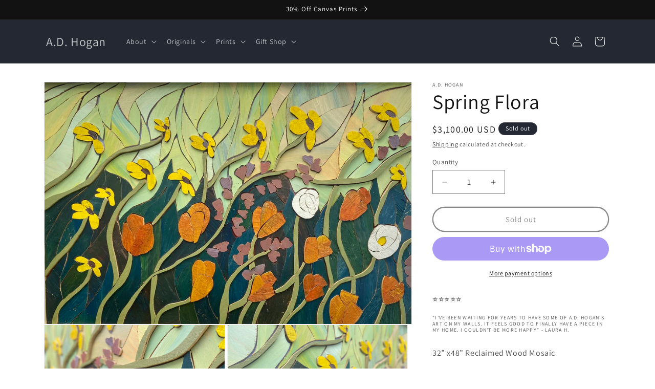

--- FILE ---
content_type: text/javascript; charset=utf-8
request_url: https://skip-to-checkout.machinads.io/static/shoptag.js?shop=a-d-hogan.myshopify.com
body_size: 322
content:
window.machinads_skip_to_checkout_data = {
                tag_url: 'https://s3.amazonaws.com/bucketeer-f96659e3-61f5-4738-91a7-dc14acc1eaab/static/widget.js',
                settings: JSON.parse(`{"enabled":true,"customizations":{"state":"specific","products":[8318595072154,8346901905562,8351852200090]}}`),
            };
            var s = document.createElement( 'script' );
            s.setAttribute( 'src', window.machinads_skip_to_checkout_data.tag_url );
            document.body.appendChild( s );
            